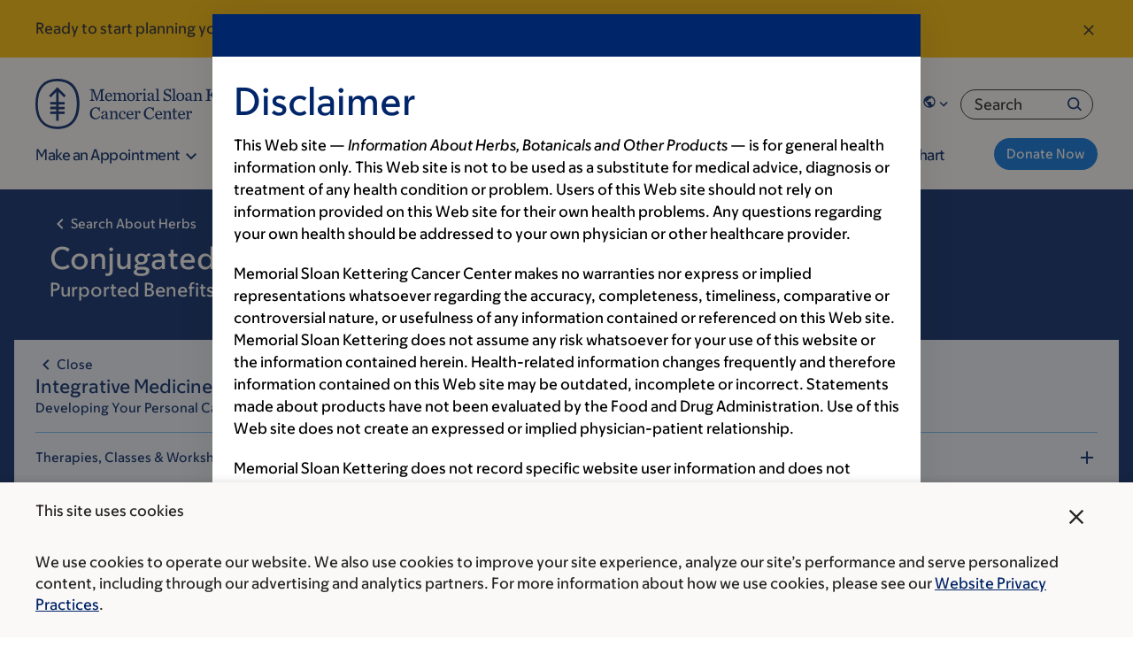

--- FILE ---
content_type: text/html;charset=utf-8
request_url: https://pnapi.invoca.net/2565/na.json
body_size: 303
content:
[{"requestId":"+18005252225","status":"success","formattedNumber":"855-793-2318","countryCode":"1","nationalNumber":"8557932318","lifetimeInSeconds":300,"overflow":null,"surge":null,"invocaId":"i-a3c1f001-6c09-4e39-f71d-8574f5ca1d97"},{"requestId":"+18336755437","status":"not_tracked","message":"+18336755437 is not being tracked","invocaId":"i-a3c1f001-6c09-4e39-f71d-8574f5ca1d97"},{"requestId":"+16466777440","status":"success","formattedNumber":"332-900-2327","countryCode":"1","nationalNumber":"3329002327","lifetimeInSeconds":300,"overflow":null,"surge":null,"invocaId":"i-a3c1f001-6c09-4e39-f71d-8574f5ca1d97"},{"type":"settings","metrics":true}]